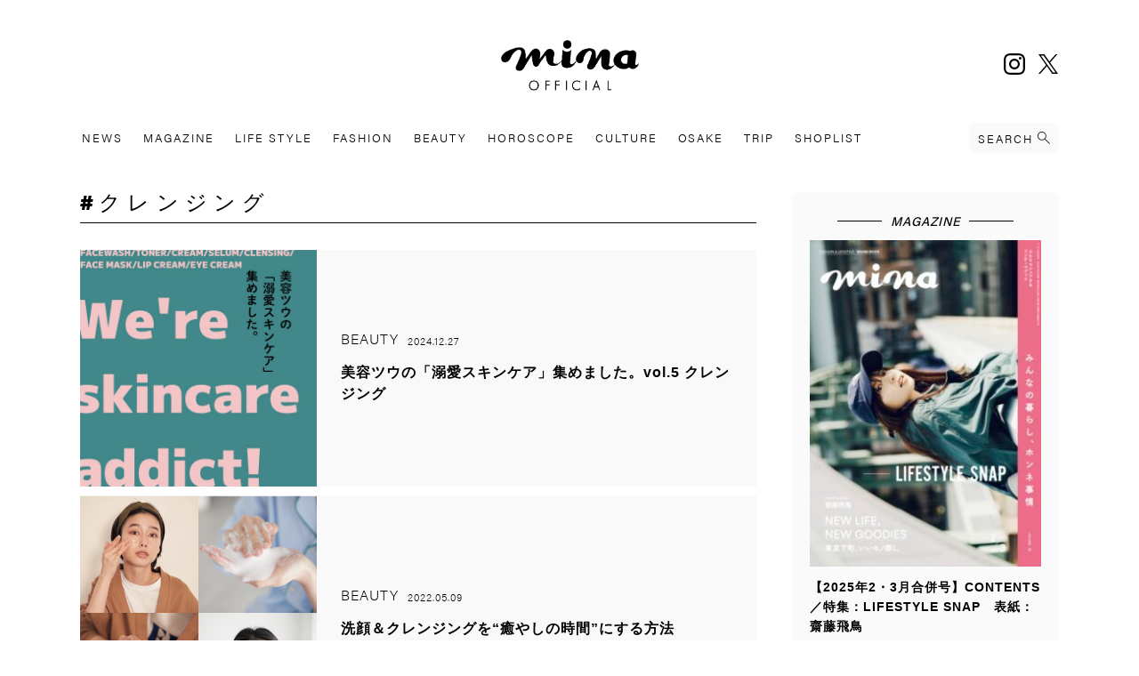

--- FILE ---
content_type: text/html; charset=UTF-8
request_url: https://www.mina.ne.jp/tag/%E3%82%AF%E3%83%AC%E3%83%B3%E3%82%B8%E3%83%B3%E3%82%B0/
body_size: 14716
content:
<!doctype html>
<html>
<head>
<meta charset="utf-8">
<meta name="viewport" content="width=device-width">
<title>
クレンジング | mina official ミーナ オフィシャルサイト
</title>

<meta name="description" content=""/>
<meta name="keywords" content="" />
<link rel="shortcut icon" href="/assets/images/common/favicon.ico" type="image/vnd.microsoft.icon">
<link rel="icon" href="/assets/images/common/favicon.ico" type="image/vnd.microsoft.icon">
<link rel="apple-touch-icon" href="" />
<link rel="apple-touch-icon-precomposed" href="" />
<script>
  (function(d) {
    var config = {
      kitId: 'ejt4ufw',
      scriptTimeout: 3000,
      async: true
    },
    h=d.documentElement,t=setTimeout(function(){h.className=h.className.replace(/\bwf-loading\b/g,"")+" wf-inactive";},config.scriptTimeout),tk=d.createElement("script"),f=false,s=d.getElementsByTagName("script")[0],a;h.className+=" wf-loading";tk.src='https://use.typekit.net/'+config.kitId+'.js';tk.async=true;tk.onload=tk.onreadystatechange=function(){a=this.readyState;if(f||a&&a!="complete"&&a!="loaded")return;f=true;clearTimeout(t);try{Typekit.load(config)}catch(e){}};s.parentNode.insertBefore(tk,s)
  })(document);
</script>
<script src="https://cdnjs.cloudflare.com/ajax/libs/jquery/2.2.1/jquery.min.js"></script>
<script src="https://cdnjs.cloudflare.com/ajax/libs/Swiper/6.4.8/swiper-bundle.min.js"></script>
<script src="https://snapwidget.com/js/snapwidget.js"></script>
<script src="/assets/js/base.js" charset="UTF-8"></script>
<script src="/assets/js/index.js" charset="UTF-8"></script>

<link href="/assets/css/swiper.css" type="text/css" rel="stylesheet" />
<link href="/assets/css/style.css" type="text/css" rel="stylesheet" />
<meta name='robots' content='max-image-preview:large' />
<script type="text/javascript" id="wpp-js" src="https://www.mina.ne.jp/wp-content/plugins/wordpress-popular-posts/assets/js/wpp.min.js?ver=7.3.6" data-sampling="0" data-sampling-rate="100" data-api-url="https://www.mina.ne.jp/wp-json/wordpress-popular-posts" data-post-id="0" data-token="4e9e56b29b" data-lang="0" data-debug="0"></script>
<link rel="alternate" type="application/rss+xml" title="mina（ミーナ）オフィシャルサイト｜月刊誌minaの公式サイト &raquo; クレンジング タグのフィード" href="https://www.mina.ne.jp/tag/%e3%82%af%e3%83%ac%e3%83%b3%e3%82%b8%e3%83%b3%e3%82%b0/feed/" />
<style id='wp-img-auto-sizes-contain-inline-css' type='text/css'>
img:is([sizes=auto i],[sizes^="auto," i]){contain-intrinsic-size:3000px 1500px}
/*# sourceURL=wp-img-auto-sizes-contain-inline-css */
</style>
<style id='wp-emoji-styles-inline-css' type='text/css'>

	img.wp-smiley, img.emoji {
		display: inline !important;
		border: none !important;
		box-shadow: none !important;
		height: 1em !important;
		width: 1em !important;
		margin: 0 0.07em !important;
		vertical-align: -0.1em !important;
		background: none !important;
		padding: 0 !important;
	}
/*# sourceURL=wp-emoji-styles-inline-css */
</style>
<style id='wp-block-library-inline-css' type='text/css'>
:root{--wp-block-synced-color:#7a00df;--wp-block-synced-color--rgb:122,0,223;--wp-bound-block-color:var(--wp-block-synced-color);--wp-editor-canvas-background:#ddd;--wp-admin-theme-color:#007cba;--wp-admin-theme-color--rgb:0,124,186;--wp-admin-theme-color-darker-10:#006ba1;--wp-admin-theme-color-darker-10--rgb:0,107,160.5;--wp-admin-theme-color-darker-20:#005a87;--wp-admin-theme-color-darker-20--rgb:0,90,135;--wp-admin-border-width-focus:2px}@media (min-resolution:192dpi){:root{--wp-admin-border-width-focus:1.5px}}.wp-element-button{cursor:pointer}:root .has-very-light-gray-background-color{background-color:#eee}:root .has-very-dark-gray-background-color{background-color:#313131}:root .has-very-light-gray-color{color:#eee}:root .has-very-dark-gray-color{color:#313131}:root .has-vivid-green-cyan-to-vivid-cyan-blue-gradient-background{background:linear-gradient(135deg,#00d084,#0693e3)}:root .has-purple-crush-gradient-background{background:linear-gradient(135deg,#34e2e4,#4721fb 50%,#ab1dfe)}:root .has-hazy-dawn-gradient-background{background:linear-gradient(135deg,#faaca8,#dad0ec)}:root .has-subdued-olive-gradient-background{background:linear-gradient(135deg,#fafae1,#67a671)}:root .has-atomic-cream-gradient-background{background:linear-gradient(135deg,#fdd79a,#004a59)}:root .has-nightshade-gradient-background{background:linear-gradient(135deg,#330968,#31cdcf)}:root .has-midnight-gradient-background{background:linear-gradient(135deg,#020381,#2874fc)}:root{--wp--preset--font-size--normal:16px;--wp--preset--font-size--huge:42px}.has-regular-font-size{font-size:1em}.has-larger-font-size{font-size:2.625em}.has-normal-font-size{font-size:var(--wp--preset--font-size--normal)}.has-huge-font-size{font-size:var(--wp--preset--font-size--huge)}.has-text-align-center{text-align:center}.has-text-align-left{text-align:left}.has-text-align-right{text-align:right}.has-fit-text{white-space:nowrap!important}#end-resizable-editor-section{display:none}.aligncenter{clear:both}.items-justified-left{justify-content:flex-start}.items-justified-center{justify-content:center}.items-justified-right{justify-content:flex-end}.items-justified-space-between{justify-content:space-between}.screen-reader-text{border:0;clip-path:inset(50%);height:1px;margin:-1px;overflow:hidden;padding:0;position:absolute;width:1px;word-wrap:normal!important}.screen-reader-text:focus{background-color:#ddd;clip-path:none;color:#444;display:block;font-size:1em;height:auto;left:5px;line-height:normal;padding:15px 23px 14px;text-decoration:none;top:5px;width:auto;z-index:100000}html :where(.has-border-color){border-style:solid}html :where([style*=border-top-color]){border-top-style:solid}html :where([style*=border-right-color]){border-right-style:solid}html :where([style*=border-bottom-color]){border-bottom-style:solid}html :where([style*=border-left-color]){border-left-style:solid}html :where([style*=border-width]){border-style:solid}html :where([style*=border-top-width]){border-top-style:solid}html :where([style*=border-right-width]){border-right-style:solid}html :where([style*=border-bottom-width]){border-bottom-style:solid}html :where([style*=border-left-width]){border-left-style:solid}html :where(img[class*=wp-image-]){height:auto;max-width:100%}:where(figure){margin:0 0 1em}html :where(.is-position-sticky){--wp-admin--admin-bar--position-offset:var(--wp-admin--admin-bar--height,0px)}@media screen and (max-width:600px){html :where(.is-position-sticky){--wp-admin--admin-bar--position-offset:0px}}

/*# sourceURL=wp-block-library-inline-css */
</style><style id='global-styles-inline-css' type='text/css'>
:root{--wp--preset--aspect-ratio--square: 1;--wp--preset--aspect-ratio--4-3: 4/3;--wp--preset--aspect-ratio--3-4: 3/4;--wp--preset--aspect-ratio--3-2: 3/2;--wp--preset--aspect-ratio--2-3: 2/3;--wp--preset--aspect-ratio--16-9: 16/9;--wp--preset--aspect-ratio--9-16: 9/16;--wp--preset--color--black: #000000;--wp--preset--color--cyan-bluish-gray: #abb8c3;--wp--preset--color--white: #ffffff;--wp--preset--color--pale-pink: #f78da7;--wp--preset--color--vivid-red: #cf2e2e;--wp--preset--color--luminous-vivid-orange: #ff6900;--wp--preset--color--luminous-vivid-amber: #fcb900;--wp--preset--color--light-green-cyan: #7bdcb5;--wp--preset--color--vivid-green-cyan: #00d084;--wp--preset--color--pale-cyan-blue: #8ed1fc;--wp--preset--color--vivid-cyan-blue: #0693e3;--wp--preset--color--vivid-purple: #9b51e0;--wp--preset--gradient--vivid-cyan-blue-to-vivid-purple: linear-gradient(135deg,rgb(6,147,227) 0%,rgb(155,81,224) 100%);--wp--preset--gradient--light-green-cyan-to-vivid-green-cyan: linear-gradient(135deg,rgb(122,220,180) 0%,rgb(0,208,130) 100%);--wp--preset--gradient--luminous-vivid-amber-to-luminous-vivid-orange: linear-gradient(135deg,rgb(252,185,0) 0%,rgb(255,105,0) 100%);--wp--preset--gradient--luminous-vivid-orange-to-vivid-red: linear-gradient(135deg,rgb(255,105,0) 0%,rgb(207,46,46) 100%);--wp--preset--gradient--very-light-gray-to-cyan-bluish-gray: linear-gradient(135deg,rgb(238,238,238) 0%,rgb(169,184,195) 100%);--wp--preset--gradient--cool-to-warm-spectrum: linear-gradient(135deg,rgb(74,234,220) 0%,rgb(151,120,209) 20%,rgb(207,42,186) 40%,rgb(238,44,130) 60%,rgb(251,105,98) 80%,rgb(254,248,76) 100%);--wp--preset--gradient--blush-light-purple: linear-gradient(135deg,rgb(255,206,236) 0%,rgb(152,150,240) 100%);--wp--preset--gradient--blush-bordeaux: linear-gradient(135deg,rgb(254,205,165) 0%,rgb(254,45,45) 50%,rgb(107,0,62) 100%);--wp--preset--gradient--luminous-dusk: linear-gradient(135deg,rgb(255,203,112) 0%,rgb(199,81,192) 50%,rgb(65,88,208) 100%);--wp--preset--gradient--pale-ocean: linear-gradient(135deg,rgb(255,245,203) 0%,rgb(182,227,212) 50%,rgb(51,167,181) 100%);--wp--preset--gradient--electric-grass: linear-gradient(135deg,rgb(202,248,128) 0%,rgb(113,206,126) 100%);--wp--preset--gradient--midnight: linear-gradient(135deg,rgb(2,3,129) 0%,rgb(40,116,252) 100%);--wp--preset--font-size--small: 13px;--wp--preset--font-size--medium: 20px;--wp--preset--font-size--large: 36px;--wp--preset--font-size--x-large: 42px;--wp--preset--spacing--20: 0.44rem;--wp--preset--spacing--30: 0.67rem;--wp--preset--spacing--40: 1rem;--wp--preset--spacing--50: 1.5rem;--wp--preset--spacing--60: 2.25rem;--wp--preset--spacing--70: 3.38rem;--wp--preset--spacing--80: 5.06rem;--wp--preset--shadow--natural: 6px 6px 9px rgba(0, 0, 0, 0.2);--wp--preset--shadow--deep: 12px 12px 50px rgba(0, 0, 0, 0.4);--wp--preset--shadow--sharp: 6px 6px 0px rgba(0, 0, 0, 0.2);--wp--preset--shadow--outlined: 6px 6px 0px -3px rgb(255, 255, 255), 6px 6px rgb(0, 0, 0);--wp--preset--shadow--crisp: 6px 6px 0px rgb(0, 0, 0);}:where(.is-layout-flex){gap: 0.5em;}:where(.is-layout-grid){gap: 0.5em;}body .is-layout-flex{display: flex;}.is-layout-flex{flex-wrap: wrap;align-items: center;}.is-layout-flex > :is(*, div){margin: 0;}body .is-layout-grid{display: grid;}.is-layout-grid > :is(*, div){margin: 0;}:where(.wp-block-columns.is-layout-flex){gap: 2em;}:where(.wp-block-columns.is-layout-grid){gap: 2em;}:where(.wp-block-post-template.is-layout-flex){gap: 1.25em;}:where(.wp-block-post-template.is-layout-grid){gap: 1.25em;}.has-black-color{color: var(--wp--preset--color--black) !important;}.has-cyan-bluish-gray-color{color: var(--wp--preset--color--cyan-bluish-gray) !important;}.has-white-color{color: var(--wp--preset--color--white) !important;}.has-pale-pink-color{color: var(--wp--preset--color--pale-pink) !important;}.has-vivid-red-color{color: var(--wp--preset--color--vivid-red) !important;}.has-luminous-vivid-orange-color{color: var(--wp--preset--color--luminous-vivid-orange) !important;}.has-luminous-vivid-amber-color{color: var(--wp--preset--color--luminous-vivid-amber) !important;}.has-light-green-cyan-color{color: var(--wp--preset--color--light-green-cyan) !important;}.has-vivid-green-cyan-color{color: var(--wp--preset--color--vivid-green-cyan) !important;}.has-pale-cyan-blue-color{color: var(--wp--preset--color--pale-cyan-blue) !important;}.has-vivid-cyan-blue-color{color: var(--wp--preset--color--vivid-cyan-blue) !important;}.has-vivid-purple-color{color: var(--wp--preset--color--vivid-purple) !important;}.has-black-background-color{background-color: var(--wp--preset--color--black) !important;}.has-cyan-bluish-gray-background-color{background-color: var(--wp--preset--color--cyan-bluish-gray) !important;}.has-white-background-color{background-color: var(--wp--preset--color--white) !important;}.has-pale-pink-background-color{background-color: var(--wp--preset--color--pale-pink) !important;}.has-vivid-red-background-color{background-color: var(--wp--preset--color--vivid-red) !important;}.has-luminous-vivid-orange-background-color{background-color: var(--wp--preset--color--luminous-vivid-orange) !important;}.has-luminous-vivid-amber-background-color{background-color: var(--wp--preset--color--luminous-vivid-amber) !important;}.has-light-green-cyan-background-color{background-color: var(--wp--preset--color--light-green-cyan) !important;}.has-vivid-green-cyan-background-color{background-color: var(--wp--preset--color--vivid-green-cyan) !important;}.has-pale-cyan-blue-background-color{background-color: var(--wp--preset--color--pale-cyan-blue) !important;}.has-vivid-cyan-blue-background-color{background-color: var(--wp--preset--color--vivid-cyan-blue) !important;}.has-vivid-purple-background-color{background-color: var(--wp--preset--color--vivid-purple) !important;}.has-black-border-color{border-color: var(--wp--preset--color--black) !important;}.has-cyan-bluish-gray-border-color{border-color: var(--wp--preset--color--cyan-bluish-gray) !important;}.has-white-border-color{border-color: var(--wp--preset--color--white) !important;}.has-pale-pink-border-color{border-color: var(--wp--preset--color--pale-pink) !important;}.has-vivid-red-border-color{border-color: var(--wp--preset--color--vivid-red) !important;}.has-luminous-vivid-orange-border-color{border-color: var(--wp--preset--color--luminous-vivid-orange) !important;}.has-luminous-vivid-amber-border-color{border-color: var(--wp--preset--color--luminous-vivid-amber) !important;}.has-light-green-cyan-border-color{border-color: var(--wp--preset--color--light-green-cyan) !important;}.has-vivid-green-cyan-border-color{border-color: var(--wp--preset--color--vivid-green-cyan) !important;}.has-pale-cyan-blue-border-color{border-color: var(--wp--preset--color--pale-cyan-blue) !important;}.has-vivid-cyan-blue-border-color{border-color: var(--wp--preset--color--vivid-cyan-blue) !important;}.has-vivid-purple-border-color{border-color: var(--wp--preset--color--vivid-purple) !important;}.has-vivid-cyan-blue-to-vivid-purple-gradient-background{background: var(--wp--preset--gradient--vivid-cyan-blue-to-vivid-purple) !important;}.has-light-green-cyan-to-vivid-green-cyan-gradient-background{background: var(--wp--preset--gradient--light-green-cyan-to-vivid-green-cyan) !important;}.has-luminous-vivid-amber-to-luminous-vivid-orange-gradient-background{background: var(--wp--preset--gradient--luminous-vivid-amber-to-luminous-vivid-orange) !important;}.has-luminous-vivid-orange-to-vivid-red-gradient-background{background: var(--wp--preset--gradient--luminous-vivid-orange-to-vivid-red) !important;}.has-very-light-gray-to-cyan-bluish-gray-gradient-background{background: var(--wp--preset--gradient--very-light-gray-to-cyan-bluish-gray) !important;}.has-cool-to-warm-spectrum-gradient-background{background: var(--wp--preset--gradient--cool-to-warm-spectrum) !important;}.has-blush-light-purple-gradient-background{background: var(--wp--preset--gradient--blush-light-purple) !important;}.has-blush-bordeaux-gradient-background{background: var(--wp--preset--gradient--blush-bordeaux) !important;}.has-luminous-dusk-gradient-background{background: var(--wp--preset--gradient--luminous-dusk) !important;}.has-pale-ocean-gradient-background{background: var(--wp--preset--gradient--pale-ocean) !important;}.has-electric-grass-gradient-background{background: var(--wp--preset--gradient--electric-grass) !important;}.has-midnight-gradient-background{background: var(--wp--preset--gradient--midnight) !important;}.has-small-font-size{font-size: var(--wp--preset--font-size--small) !important;}.has-medium-font-size{font-size: var(--wp--preset--font-size--medium) !important;}.has-large-font-size{font-size: var(--wp--preset--font-size--large) !important;}.has-x-large-font-size{font-size: var(--wp--preset--font-size--x-large) !important;}
/*# sourceURL=global-styles-inline-css */
</style>

<style id='classic-theme-styles-inline-css' type='text/css'>
/*! This file is auto-generated */
.wp-block-button__link{color:#fff;background-color:#32373c;border-radius:9999px;box-shadow:none;text-decoration:none;padding:calc(.667em + 2px) calc(1.333em + 2px);font-size:1.125em}.wp-block-file__button{background:#32373c;color:#fff;text-decoration:none}
/*# sourceURL=/wp-includes/css/classic-themes.min.css */
</style>
<link rel='stylesheet' id='contact-form-7-css' href='https://www.mina.ne.jp/wp-content/plugins/contact-form-7/includes/css/styles.css?ver=6.1.4' type='text/css' media='all' />
<link rel='stylesheet' id='taxopress-frontend-css-css' href='https://www.mina.ne.jp/wp-content/plugins/simple-tags/assets/frontend/css/frontend.css?ver=3.41.0' type='text/css' media='all' />
<script type="text/javascript" src="https://www.mina.ne.jp/wp-includes/js/jquery/jquery.min.js?ver=3.7.1" id="jquery-core-js"></script>
<script type="text/javascript" src="https://www.mina.ne.jp/wp-includes/js/jquery/jquery-migrate.min.js?ver=3.4.1" id="jquery-migrate-js"></script>
<script type="text/javascript" src="https://www.mina.ne.jp/wp-content/plugins/simple-tags/assets/frontend/js/frontend.js?ver=3.41.0" id="taxopress-frontend-js-js"></script>
<link rel="https://api.w.org/" href="https://www.mina.ne.jp/wp-json/" /><link rel="alternate" title="JSON" type="application/json" href="https://www.mina.ne.jp/wp-json/wp/v2/tags/159" /><link rel="EditURI" type="application/rsd+xml" title="RSD" href="https://www.mina.ne.jp/xmlrpc.php?rsd" />
<meta name="generator" content="WordPress 6.9" />
            <style id="wpp-loading-animation-styles">@-webkit-keyframes bgslide{from{background-position-x:0}to{background-position-x:-200%}}@keyframes bgslide{from{background-position-x:0}to{background-position-x:-200%}}.wpp-widget-block-placeholder,.wpp-shortcode-placeholder{margin:0 auto;width:60px;height:3px;background:#dd3737;background:linear-gradient(90deg,#dd3737 0%,#571313 10%,#dd3737 100%);background-size:200% auto;border-radius:3px;-webkit-animation:bgslide 1s infinite linear;animation:bgslide 1s infinite linear}</style>
            <style type="text/css">a.st_tag, a.internal_tag, .st_tag, .internal_tag { text-decoration: underline !important; }</style><link rel="icon" href="https://www.mina.ne.jp/wp-content/uploads/2023/04/cropped-favicon-32x32.png" sizes="32x32" />
<link rel="icon" href="https://www.mina.ne.jp/wp-content/uploads/2023/04/cropped-favicon-192x192.png" sizes="192x192" />
<link rel="apple-touch-icon" href="https://www.mina.ne.jp/wp-content/uploads/2023/04/cropped-favicon-180x180.png" />
<meta name="msapplication-TileImage" content="https://www.mina.ne.jp/wp-content/uploads/2023/04/cropped-favicon-270x270.png" />
<!-- Global site tag (gtag.js) - Google Analytics -->
<script async src="https://www.googletagmanager.com/gtag/js?id=UA-145309121-1"></script>
<script>
  window.dataLayer = window.dataLayer || [];
  function gtag(){dataLayer.push(arguments);}
  gtag('js', new Date());

  gtag('config', 'UA-145309121-1');
</script>

</head>
<body 	id="mina-tag"
 class="archive tag tag-159 wp-theme-mina_2025_09" >
<!-- Google Tag Manager -->
<script>(function(w,d,s,l,i){w[l]=w[l]||[];w[l].push({'gtm.start':
new Date().getTime(),event:'gtm.js'});var f=d.getElementsByTagName(s)[0],
j=d.createElement(s),dl=l!='dataLayer'?'&l='+l:'';j.async=true;j.src=
'https://www.googletagmanager.com/gtm.js?id='+i+dl;f.parentNode.insertBefore(j,f);
})(window,document,'script','dataLayer','GTM-PX784JZ');</script>
<!-- End Google Tag Manager -->

<!-- Google Tag Manager (noscript) -->
<noscript><iframe src="https://www.googletagmanager.com/ns.html?id=GTM-PX784JZ"
height="0" width="0" style="display:none;visibility:hidden"></iframe></noscript>
<!-- End Google Tag Manager (noscript) -->	<div id="js-loader" class="loader">
		<div class="spinner">
			<div class="double-bounce1"></div>
			<div class="double-bounce2"></div>
		</div>
	</div>
	<!-- js-loader -->

	<div id="wrp">

		<header class="site-hdr">
			<div class="logo-utility-wrp">
				<div class="inr-spacer">
					<div class="logo">
						<h1><a href="/">mina</a></h1>
					</div>
					<div class="sns-menu">
						<ul>
							<li class="in">
								<a href="https://www.instagram.com/mina.magazine/" target="_blank" >
									<span>instagram</span>
								</a>
							</li>
							<li class="tw">
								<a href="https://twitter.com/mag_mina" target="_blank" >
									<span>twitter</span>
								</a>
							</li>
						</ul>
					</div>
				</div>
			</div>
			<!--/.logo-utility-wrp-->
			<div class="nav-menu-wrp">
				<div class="inr-spacer">
					<nav class="global">
						<ul>
							<li class="news">
								<a href="/news/">NEWS</a>
							</li>
							<li class="magazine">
								<a href="/category/magazine/">MAGAZINE</a>
							</li>
							<li class="lifestyle">
								<a href="/category/life-style/">LIFE STYLE</a>
							</li>
							<li class="fashion">
								<a href="/category/fashion/">FASHION</a>
							</li>
							<li class="beauty">
								<a href="/category/beauty/">BEAUTY</a>
							</li>
							<li class="horoscope">
								<a href="/category/horoscope/">HOROSCOPE</a>
							</li>
							<li class="culture">
								<a href="/category/culture/">CULTURE</a>
							</li>
							<li class="osake">
								<a href="/category/osake/">OSAKE</a>
							</li>
							<li class="trip">
								<a href="/category/trip/">TRIP</a>
							</li>
							<li class="shoplist">
								<a href="/shoplist/">SHOPLIST</a>
							</li>
							<li class="search-btn-wrp">
								<button class="search-wrp-opener"><span>SEARCH</span></button>
							</li>
						</ul>
					</nav>
				</div>
			</div>
			<!--/.nav-menu-wrp-->
		</header>

		<div class="sub-hdr">
			<div class="logo-utility-wrp">
				<div class="inr-spacer">
					<div class="logo">
						<h1><a href="/">mina</a></h1>
					</div>
					<div class="sns-menu">
						<ul>
							<li class="in">
								<a href="https://www.instagram.com/mina.magazine/" target="_blank" >
									<span>instagram</span>
								</a>
							</li>
							<li class="tw">
								<a href="https://twitter.com/mag_mina" target="_blank" >
									<span>X, formerly Twitter</span>
								</a>
							</li>
						</ul>
					</div>
				</div>
			</div>
			<!--/.logo-utility-wrp-->
			<div class="nav-menu-wrp">
				<div class="inr-spacer">
					<nav class="global">
						<ul>
							<li class="news">
								<a href="/news/">NEWS</a>
							</li>
							<li class="magazine">
								<a href="/category/magazine/">MAGAZINE</a>
							</li>
							<li class="lifestyle">
								<a href="/category/life-style/">LIFE STYLE</a>
							</li>
							<li class="fashion">
								<a href="/category/fashion/">FASHION</a>
							</li>
							<li class="beauty">
								<a href="/category/beauty/">BEAUTY</a>
							</li>
							<li class="horoscope">
								<a href="/category/horoscope/">HOROSCOPE</a>
							</li>
							<li class="culture">
								<a href="/category/culture/">CULTURE</a>
							</li>
							<li class="osake">
								<a href="/category/osake/">OSAKE</a>
							</li>
							<li class="trip">
								<a href="/category/trip">TRIP</a>
							</li>
							<li class="shoplist">
								<a href="/shoplist/">SHOPLIST</a>
							</li>
						</ul>
					</nav>
				</div>
			</div>
			<!--/.nav-menu-wrp-->
		</div>

		<div class="sp-menu-btn-wrp">
			<button class="search-wrp-opener"><span></span></button>
			<button class="menu-trigger" id="sb-opener" >
				<div class="menu-trigger-inr">
					<span></span>
					<span></span>
					<span></span>
				</div>
			</button>
		</div>
		<!--/.sp-menu-btn-wrp-->

		<div class="hdr-search-wrp">
    <div class="inr-spacer">
        <div class="hdr-search-content">

            <div class="search-by-keywords-wrp">
                <dl>
                    <dt><h2>Search By Keywords</h2></dt>
                    <dd>
                        <form action="https://www.mina.ne.jp/" method="get" class="p-search-form">
  <input name="s" type="search" value="" placeholder="キーワードを入力" />
  <button type="submit">
    <img src="/assets/images/common/search-ico.svg" alt="検索">
  </button>
</form>                    </dd>
                </dl>
            </div>
            <!-- /. search-by-keywords-wrp -->
            <div class="popular-tags-wrp">
                <dl>
                    <dt><h2>Popular Tags</h2></dt>
                    <dd>
                        <div class="tags">
                            <a href="https://www.mina.ne.jp/tag/%e3%83%9b%e3%83%ad%e3%82%b9%e3%82%b3%e3%83%bc%e3%83%97/" class="tag-cloud-link tag-link-64 tag-link-position-1" style="font-size: 12px;">ホロスコープ</a>
<a href="https://www.mina.ne.jp/tag/%e9%80%b1%e6%9c%ab%e6%97%85/" class="tag-cloud-link tag-link-297 tag-link-position-2" style="font-size: 12px;">週末旅</a>
<a href="https://www.mina.ne.jp/tag/%e3%82%a4%e3%83%b3%e3%82%bf%e3%83%93%e3%83%a5%e3%83%bc/" class="tag-cloud-link tag-link-258 tag-link-position-3" style="font-size: 12px;">インタビュー</a>
<a href="https://www.mina.ne.jp/tag/%e3%82%b3%e3%82%b9%e3%83%a1/" class="tag-cloud-link tag-link-61 tag-link-position-4" style="font-size: 12px;">コスメ</a>
<a href="https://www.mina.ne.jp/tag/%e9%80%b1%e6%9c%ab/" class="tag-cloud-link tag-link-71 tag-link-position-5" style="font-size: 12px;">週末</a>
<a href="https://www.mina.ne.jp/tag/mina%e6%9c%80%e6%96%b0%e5%8f%b7/" class="tag-cloud-link tag-link-47 tag-link-position-6" style="font-size: 12px;">mina最新号</a>
<a href="https://www.mina.ne.jp/tag/%e7%be%8e%e5%ae%b9/" class="tag-cloud-link tag-link-88 tag-link-position-7" style="font-size: 12px;">美容</a>
<a href="https://www.mina.ne.jp/tag/%e3%82%b3%e3%83%a9%e3%83%9c/" class="tag-cloud-link tag-link-714 tag-link-position-8" style="font-size: 12px;">コラボ</a>
<a href="https://www.mina.ne.jp/tag/%e3%82%b9%e3%82%ad%e3%83%b3%e3%82%b1%e3%82%a2/" class="tag-cloud-link tag-link-55 tag-link-position-9" style="font-size: 12px;">スキンケア</a>
<a href="https://www.mina.ne.jp/tag/%e3%83%80%e3%82%a4%e3%82%b8%e3%82%a7%e3%82%b9%e3%83%88/" class="tag-cloud-link tag-link-62 tag-link-position-10" style="font-size: 12px;">ダイジェスト</a>
<a href="https://www.mina.ne.jp/tag/mina_2025%e5%b9%b42%e3%83%bb3%e6%9c%88%e5%90%88%e4%bd%b5%e5%8f%b7/" class="tag-cloud-link tag-link-650 tag-link-position-11" style="font-size: 12px;">mina_2025年2・3月合併号</a>
<a href="https://www.mina.ne.jp/tag/%e3%81%8a%e9%85%92/" class="tag-cloud-link tag-link-66 tag-link-position-12" style="font-size: 12px;">お酒</a>
<a href="https://www.mina.ne.jp/tag/pr/" class="tag-cloud-link tag-link-231 tag-link-position-13" style="font-size: 12px;">PR</a>
<a href="https://www.mina.ne.jp/tag/%e3%82%b7%e3%82%a7%e3%82%a2%e3%82%b3%e3%82%b9%e3%83%a1/" class="tag-cloud-link tag-link-468 tag-link-position-14" style="font-size: 12px;">シェアコスメ</a>
<a href="https://www.mina.ne.jp/tag/%e6%9d%b1%e4%ba%ac%e9%83%bd/" class="tag-cloud-link tag-link-420 tag-link-position-15" style="font-size: 12px;">東京都</a>
<a href="https://www.mina.ne.jp/tag/%e3%83%a1%e3%82%ac%e3%83%8d/" class="tag-cloud-link tag-link-53 tag-link-position-16" style="font-size: 12px;">メガネ</a>
<a href="https://www.mina.ne.jp/tag/mina_2025%e5%b9%b412%e3%83%bb1%e6%9c%88%e5%90%88%e4%bd%b5%e5%8f%b7/" class="tag-cloud-link tag-link-888 tag-link-position-17" style="font-size: 12px;">mina_2025年12・1月合併号</a>
<a href="https://www.mina.ne.jp/tag/%e3%82%b9%e3%82%bf%e3%82%a4%e3%83%ab/" class="tag-cloud-link tag-link-50 tag-link-position-18" style="font-size: 12px;">スタイル</a>
<a href="https://www.mina.ne.jp/tag/%e3%81%8a%e7%ac%91%e3%81%84%e8%8a%b8%e4%ba%ba/" class="tag-cloud-link tag-link-894 tag-link-position-19" style="font-size: 12px;">お笑い芸人</a>
<a href="https://www.mina.ne.jp/tag/%e7%9d%80%e3%81%93%e3%81%aa%e3%81%97/" class="tag-cloud-link tag-link-187 tag-link-position-20" style="font-size: 12px;">着こなし</a>
<a href="https://www.mina.ne.jp/tag/%e3%81%93%e3%81%a0%e3%82%8f%e3%82%8a%e5%a5%b3%e5%ad%90/" class="tag-cloud-link tag-link-233 tag-link-position-21" style="font-size: 12px;">こだわり女子</a>
<a href="https://www.mina.ne.jp/tag/%e3%83%ac%e3%82%b7%e3%83%94/" class="tag-cloud-link tag-link-72 tag-link-position-22" style="font-size: 12px;">レシピ</a>
<a href="https://www.mina.ne.jp/tag/%e9%80%b1%e6%9c%ab%e3%83%a1%e3%83%b3%e3%83%86/" class="tag-cloud-link tag-link-225 tag-link-position-23" style="font-size: 12px;">週末メンテ</a>
<a href="https://www.mina.ne.jp/tag/%e5%81%8f%e6%84%9b%e3%82%ac%e3%83%bc%e3%83%ab/" class="tag-cloud-link tag-link-232 tag-link-position-24" style="font-size: 12px;">偏愛ガール</a>
<a href="https://www.mina.ne.jp/tag/tokyo%e3%83%9e%e3%83%8b%e3%82%a2%e3%83%83%e3%82%af%e3%81%95%e3%82%93%e3%81%bd/" class="tag-cloud-link tag-link-421 tag-link-position-25" style="font-size: 12px;">TOKYOマニアックさんぽ</a>
<a href="https://www.mina.ne.jp/tag/%e5%8f%a4%e7%9d%80/" class="tag-cloud-link tag-link-472 tag-link-position-26" style="font-size: 12px;">古着</a>
<a href="https://www.mina.ne.jp/tag/mina_2025%e5%b9%b46%e3%83%bb7%e6%9c%88%e5%90%88%e4%bd%b5%e5%8f%b7/" class="tag-cloud-link tag-link-713 tag-link-position-27" style="font-size: 12px;">mina_2025年6・7月合併号</a>
<a href="https://www.mina.ne.jp/tag/%e3%81%8a%e3%81%a4%e3%81%be%e3%81%bf/" class="tag-cloud-link tag-link-65 tag-link-position-28" style="font-size: 12px;">おつまみ</a>
<a href="https://www.mina.ne.jp/tag/mina_2024%e5%b9%b411%e6%9c%88%e5%8f%b7/" class="tag-cloud-link tag-link-579 tag-link-position-29" style="font-size: 12px;">mina_2024年11月号</a>
<a href="https://www.mina.ne.jp/tag/%e5%90%8d%e5%93%81/" class="tag-cloud-link tag-link-52 tag-link-position-30" style="font-size: 12px;">名品</a>
<a href="https://www.mina.ne.jp/tag/%e3%83%a6%e3%83%8b%e3%82%af%e3%83%ad/" class="tag-cloud-link tag-link-852 tag-link-position-31" style="font-size: 12px;">ユニクロ</a>
<a href="https://www.mina.ne.jp/tag/t%e3%82%b7%e3%83%a3%e3%83%84/" class="tag-cloud-link tag-link-121 tag-link-position-32" style="font-size: 12px;">Tシャツ</a>
<a href="https://www.mina.ne.jp/tag/mina_2025%e5%b9%b48%e3%83%bb9%e6%9c%88%e5%90%88%e4%bd%b5%e5%8f%b7/" class="tag-cloud-link tag-link-788 tag-link-position-33" style="font-size: 12px;">mina_2025年8・9月合併号</a>
<a href="https://www.mina.ne.jp/tag/%e3%83%8b%e3%83%83%e3%83%88/" class="tag-cloud-link tag-link-101 tag-link-position-34" style="font-size: 12px;">ニット</a>
<a href="https://www.mina.ne.jp/tag/%e9%80%b1%e6%9c%ab%e3%82%b3%e3%83%bc%e3%83%87/" class="tag-cloud-link tag-link-204 tag-link-position-35" style="font-size: 12px;">週末コーデ</a>
<a href="https://www.mina.ne.jp/tag/%e3%81%8a%e3%81%86%e3%81%a1%e9%a3%b2%e3%81%bf/" class="tag-cloud-link tag-link-131 tag-link-position-36" style="font-size: 12px;">おうち飲み</a>
<a href="https://www.mina.ne.jp/tag/mina_2024%e5%b9%b412%e3%83%bb1%e6%9c%88%e5%90%88%e4%bd%b5%e5%8f%b7/" class="tag-cloud-link tag-link-591 tag-link-position-37" style="font-size: 12px;">mina_2024年12・1月合併号</a>
<a href="https://www.mina.ne.jp/tag/snap/" class="tag-cloud-link tag-link-629 tag-link-position-38" style="font-size: 12px;">SNAP</a>
<a href="https://www.mina.ne.jp/tag/mina_2025%e5%b9%b45%e6%9c%88%e5%8f%b7/" class="tag-cloud-link tag-link-700 tag-link-position-39" style="font-size: 12px;">mina_2025年5月号</a>
<a href="https://www.mina.ne.jp/tag/%e3%81%8a%e3%81%86%e3%81%a1%e6%99%82%e9%96%93/" class="tag-cloud-link tag-link-85 tag-link-position-40" style="font-size: 12px;">おうち時間</a>                        </div>
                    </dd>
                </dl>
            </div>
            <!-- /. search-by-keywords-wrp -->
            <div class="close-btn-wrp">
                <button type="button" class="close-btn">CLOSE</button>
            </div>
        </div>
        <!-- /.hdr-search-content -->
    </div>
</div>
<div class="content-wrp">
	<main id="main-content">

        <div class="archive-wrp">
            <div class="inr-spacer">
                <div class="hdr-wrp">
                    <h2 class="title">クレンジング</h2>
                </div>
                <div class="items-list">
                    
                    <ul data-aos="fade-in" >
                                                <li data-aos="fade-in">
                            <a href="https://www.mina.ne.jp/beauty/31271/">
                                <div class="img-wrp">
                                    <img width="1080" height="1080" src="https://www.mina.ne.jp/wp-content/uploads/2024/12/Were-skincare-addict.jpg" class="attachment-full size-full wp-post-image" alt="" decoding="async" fetchpriority="high" srcset="https://www.mina.ne.jp/wp-content/uploads/2024/12/Were-skincare-addict.jpg 1080w, https://www.mina.ne.jp/wp-content/uploads/2024/12/Were-skincare-addict-400x400.jpg 400w, https://www.mina.ne.jp/wp-content/uploads/2024/12/Were-skincare-addict-1000x1000.jpg 1000w, https://www.mina.ne.jp/wp-content/uploads/2024/12/Were-skincare-addict-250x250.jpg 250w, https://www.mina.ne.jp/wp-content/uploads/2024/12/Were-skincare-addict-768x768.jpg 768w" sizes="(max-width: 1080px) 100vw, 1080px" />                                </div>
                                <div class="txt-wrp">
                                        <div class="info-wrp">
                                            <p class="cat-sec">BEAUTY</p>
                                            <p class="date-sec">2024.12.27</p>
                                        </div>
                                        <div class="title-wrp">
                                            <h2>美容ツウの「溺愛スキンケア」集めました。vol.5 クレンジング</h2>
                                        </div>
                                </div>
                            </a>
                        </li>
                                                <li data-aos="fade-in">
                            <a href="https://www.mina.ne.jp/beauty/13622/">
                                <div class="img-wrp">
                                    <img width="800" height="797" src="https://www.mina.ne.jp/wp-content/uploads/2022/04/スクリーンショット-0004-04-25-13.39.04.png" class="attachment-full size-full wp-post-image" alt="" decoding="async" srcset="https://www.mina.ne.jp/wp-content/uploads/2022/04/スクリーンショット-0004-04-25-13.39.04.png 800w, https://www.mina.ne.jp/wp-content/uploads/2022/04/スクリーンショット-0004-04-25-13.39.04-400x399.png 400w, https://www.mina.ne.jp/wp-content/uploads/2022/04/スクリーンショット-0004-04-25-13.39.04-250x249.png 250w, https://www.mina.ne.jp/wp-content/uploads/2022/04/スクリーンショット-0004-04-25-13.39.04-768x765.png 768w" sizes="(max-width: 800px) 100vw, 800px" />                                </div>
                                <div class="txt-wrp">
                                        <div class="info-wrp">
                                            <p class="cat-sec">BEAUTY</p>
                                            <p class="date-sec">2022.05.09</p>
                                        </div>
                                        <div class="title-wrp">
                                            <h2>洗顔＆クレンジングを“癒やしの時間”にする方法</h2>
                                        </div>
                                </div>
                            </a>
                        </li>
                                                <li data-aos="fade-in">
                            <a href="https://www.mina.ne.jp/beauty/3122/">
                                <div class="img-wrp">
                                    <img width="1000" height="999" src="https://www.mina.ne.jp/wp-content/uploads/01-3.jpg" class="attachment-full size-full wp-post-image" alt="" decoding="async" srcset="https://www.mina.ne.jp/wp-content/uploads/01-3.jpg 1000w, https://www.mina.ne.jp/wp-content/uploads/01-3-400x400.jpg 400w, https://www.mina.ne.jp/wp-content/uploads/01-3-250x250.jpg 250w, https://www.mina.ne.jp/wp-content/uploads/01-3-768x767.jpg 768w, https://www.mina.ne.jp/wp-content/uploads/01-3-500x500.jpg 500w" sizes="(max-width: 1000px) 100vw, 1000px" />                                </div>
                                <div class="txt-wrp">
                                        <div class="info-wrp">
                                            <p class="cat-sec">BEAUTY</p>
                                            <p class="date-sec">2020.01.17</p>
                                        </div>
                                        <div class="title-wrp">
                                            <h2>今までやってきたことが間違ってるかも？「ウワサの洗顔法、ウソ？ホント？」</h2>
                                        </div>
                                </div>
                            </a>
                        </li>
                                            </ul>
                    
                    
                </div>
                <!--/.items-list-->
                
                                
            </div>
        </div>
        <!--/.archive-wrp-->

		<div class="magazine-wrp">
    <div class="inr-spacer">
        <div class="inr-hdr-wrp">
						
					    
               <div class="ph-wrp">
				   				   <p><a href="https://www.mina.ne.jp/magazine/39402/"><img width="250" height="353" src="https://www.mina.ne.jp/wp-content/uploads/2025/03/mina_2602_001-250x353.jpg" class="attachment-thumbnail size-thumbnail wp-post-image" alt="" decoding="async" loading="lazy" srcset="https://www.mina.ne.jp/wp-content/uploads/2025/03/mina_2602_001-250x353.jpg 250w, https://www.mina.ne.jp/wp-content/uploads/2025/03/mina_2602_001-400x565.jpg 400w, https://www.mina.ne.jp/wp-content/uploads/2025/03/mina_2602_001-1000x1412.jpg 1000w, https://www.mina.ne.jp/wp-content/uploads/2025/03/mina_2602_001-768x1085.jpg 768w, https://www.mina.ne.jp/wp-content/uploads/2025/03/mina_2602_001-1087x1536.jpg 1087w, https://www.mina.ne.jp/wp-content/uploads/2025/03/mina_2602_001-1450x2048.jpg 1450w, https://www.mina.ne.jp/wp-content/uploads/2025/03/mina_2602_001-scaled.jpg 1812w" sizes="auto, (max-width: 250px) 100vw, 250px" /></a></p>
				               	</div>
            	<div class="ttl-wrp">
                <h2>MAGAZINE</h2>
                <h3>【2025年2・3月合併号】CONTENTS／特集：LIFESTYLE SNAP　表紙：齋藤飛鳥</h3>
                <h4>COVER STORY</h4>
<p> STORY of WEEKEND</p>
<p>NEW LIFE, NEW GOODIES 齋藤飛鳥<br />
東京下町、いいモノ探し。</p>
<ul>
<li>◆THIS IS HOW WE WEEKEND　見られる私たちの、見せない一面。「好き」でできている、私たちの“いま”</li>
<li>◆MITO &amp; YUKI：Our Newlywed Life　結婚したてのふたりが考える 横田美憧と河原優樹の“心地いい”暮らし</li>
<li>◆how we work　職場にお邪魔して、仕事のこと、プライベートのこと、じっくり！私たちの働き方</li>
</ul>
                <div class="read-more-wrp">
                    <p>
                        <a href="https://www.mina.ne.jp/magazine/39402/">Read More</a>
                    </p>
                </div>
            </div>
                        
              	               					        </div>
        <div class="subsc-wrp">
            <a href="http://fujisan.co.jp/pc/web-mina" target="_blank" >
                <p><img src="/assets/images/common/subscription-txt.png"></p>
            </a>
        </div>
    </div>
</div>
<!--/.magazine-wrp-->
	</main>

	<aside id="side-column">
    <div class="side-magazine-wrp">
    <div class="inr-spacer">
        <div class="inr-hdr-wrp">
            <div class="sec-ttl-wrp"><h2 class="title"><span>MAGAZINE</span></h2></div>
						
					    
               <div class="ph-wrp">
				   				   <p><a href="https://www.mina.ne.jp/magazine/39402/"><img width="250" height="353" src="https://www.mina.ne.jp/wp-content/uploads/2025/03/mina_2602_001-250x353.jpg" class="attachment-thumbnail size-thumbnail wp-post-image" alt="" decoding="async" loading="lazy" srcset="https://www.mina.ne.jp/wp-content/uploads/2025/03/mina_2602_001-250x353.jpg 250w, https://www.mina.ne.jp/wp-content/uploads/2025/03/mina_2602_001-400x565.jpg 400w, https://www.mina.ne.jp/wp-content/uploads/2025/03/mina_2602_001-1000x1412.jpg 1000w, https://www.mina.ne.jp/wp-content/uploads/2025/03/mina_2602_001-768x1085.jpg 768w, https://www.mina.ne.jp/wp-content/uploads/2025/03/mina_2602_001-1087x1536.jpg 1087w, https://www.mina.ne.jp/wp-content/uploads/2025/03/mina_2602_001-1450x2048.jpg 1450w, https://www.mina.ne.jp/wp-content/uploads/2025/03/mina_2602_001-scaled.jpg 1812w" sizes="auto, (max-width: 250px) 100vw, 250px" /></a></p>
				               	</div>
            	<div class="ttl-wrp">
                
                <h3>【2025年2・3月合併号】CONTENTS／特集：LIFESTYLE SNAP　表紙：齋藤飛鳥</h3>
                <div class="read-more-wrp">
                    <p>
                        <a href="https://www.mina.ne.jp/magazine/39402/">Read More</a>
                    </p>
                </div>
                <div class="subsc-wrp">
                    <a href="http://fujisan.co.jp/pc/web-mina" target="_blank" >
                        定期購読はこちらから
                    </a>
                </div>
            </div>
                        			        </div>
        
    </div>
</div>
<!--/.magazine-wrp-->    <div class="ranking-wrp aside-section">
    <div class="inr-spacer">
        <h2 class="title">
            <span>RANKING</span>
        </h2>
        <div class="items-list">
            <ul>
<li><div class="ph"><a href="https://www.mina.ne.jp/magazine/39402/" target="_self"><img src="https://www.mina.ne.jp/wp-content/uploads/wordpress-popular-posts/39402-featured-400x400.jpeg" srcset="https://www.mina.ne.jp/wp-content/uploads/wordpress-popular-posts/39402-featured-400x400.jpeg, https://www.mina.ne.jp/wp-content/uploads/wordpress-popular-posts/39402-featured-400x400@1.5x.jpeg 1.5x, https://www.mina.ne.jp/wp-content/uploads/wordpress-popular-posts/39402-featured-400x400@2x.jpeg 2x, https://www.mina.ne.jp/wp-content/uploads/wordpress-popular-posts/39402-featured-400x400@2.5x.jpeg 2.5x, https://www.mina.ne.jp/wp-content/uploads/wordpress-popular-posts/39402-featured-400x400@3x.jpeg 3x" width="400" height="400" alt="" class="wpp-thumbnail wpp_featured wpp_cached_thumb" decoding="async"></a></div><div class="txt"><p class="cat-sec"><a href="https://www.mina.ne.jp/category/magazine/" class="wpp-taxonomy category category-28">MAGAZINE</a></p><h3 class="post-title"><a href="https://www.mina.ne.jp/magazine/39402/" class="wpp-post-title" target="_self">【2026年2・3月合併号】CONTENTS／特集：LIFESTYLE SNAP　表紙：齋藤飛鳥</a></h3></div></li>
<li><div class="ph"><a href="https://www.mina.ne.jp/magazine/39462/" target="_self"><img src="https://www.mina.ne.jp/wp-content/uploads/wordpress-popular-posts/39462-featured-400x400.jpg" srcset="https://www.mina.ne.jp/wp-content/uploads/wordpress-popular-posts/39462-featured-400x400.jpg, https://www.mina.ne.jp/wp-content/uploads/wordpress-popular-posts/39462-featured-400x400@1.5x.jpg 1.5x, https://www.mina.ne.jp/wp-content/uploads/wordpress-popular-posts/39462-featured-400x400@2x.jpg 2x, https://www.mina.ne.jp/wp-content/uploads/wordpress-popular-posts/39462-featured-400x400@2.5x.jpg 2.5x" width="400" height="400" alt="" class="wpp-thumbnail wpp_featured wpp_cached_thumb" decoding="async"></a></div><div class="txt"><p class="cat-sec"><a href="https://www.mina.ne.jp/category/information/" class="wpp-taxonomy category category-344">INFORMATION</a>, <a href="https://www.mina.ne.jp/category/magazine/" class="wpp-taxonomy category category-28">MAGAZINE</a></p><h3 class="post-title"><a href="https://www.mina.ne.jp/magazine/39462/" class="wpp-post-title" target="_self">夕星社『mina』不定期刊行化のお知らせ</a></h3></div></li>
<li><div class="ph"><a href="https://www.mina.ne.jp/life-style/32645/" target="_self"><img src="https://www.mina.ne.jp/wp-content/uploads/wordpress-popular-posts/32645-featured-400x400.jpg" srcset="https://www.mina.ne.jp/wp-content/uploads/wordpress-popular-posts/32645-featured-400x400.jpg, https://www.mina.ne.jp/wp-content/uploads/wordpress-popular-posts/32645-featured-400x400@1.5x.jpg 1.5x, https://www.mina.ne.jp/wp-content/uploads/wordpress-popular-posts/32645-featured-400x400@2x.jpg 2x, https://www.mina.ne.jp/wp-content/uploads/wordpress-popular-posts/32645-featured-400x400@2.5x.jpg 2.5x, https://www.mina.ne.jp/wp-content/uploads/wordpress-popular-posts/32645-featured-400x400@3x.jpg 3x" width="400" height="400" alt="" class="wpp-thumbnail wpp_featured wpp_cached_thumb" decoding="async"></a></div><div class="txt"><p class="cat-sec"><a href="https://www.mina.ne.jp/category/life-style/" class="wpp-taxonomy category category-30">LIFE STYLE</a></p><h3 class="post-title"><a href="https://www.mina.ne.jp/life-style/32645/" class="wpp-post-title" target="_self">私の推し「MUJIお菓子」ランキング</a></h3></div></li>
<li><div class="ph"><a href="https://www.mina.ne.jp/life-style/38815/" target="_self"><img src="https://www.mina.ne.jp/wp-content/uploads/wordpress-popular-posts/38815-featured-400x400.jpg" srcset="https://www.mina.ne.jp/wp-content/uploads/wordpress-popular-posts/38815-featured-400x400.jpg, https://www.mina.ne.jp/wp-content/uploads/wordpress-popular-posts/38815-featured-400x400@1.5x.jpg 1.5x, https://www.mina.ne.jp/wp-content/uploads/wordpress-popular-posts/38815-featured-400x400@2x.jpg 2x, https://www.mina.ne.jp/wp-content/uploads/wordpress-popular-posts/38815-featured-400x400@2.5x.jpg 2.5x" width="400" height="400" alt="" class="wpp-thumbnail wpp_featured wpp_cached_thumb" decoding="async"></a></div><div class="txt"><p class="cat-sec"><a href="https://www.mina.ne.jp/category/life-style/" class="wpp-taxonomy category category-30">LIFE STYLE</a></p><h3 class="post-title"><a href="https://www.mina.ne.jp/life-style/38815/" class="wpp-post-title" target="_self">タイムマシーン3号 山本浩司／僕の部屋へ、ようこそ。vol.2</a></h3></div></li>
<li><div class="ph"><a href="https://www.mina.ne.jp/beauty/38522/" target="_self"><img src="https://www.mina.ne.jp/wp-content/uploads/wordpress-popular-posts/38522-featured-400x400.jpg" srcset="https://www.mina.ne.jp/wp-content/uploads/wordpress-popular-posts/38522-featured-400x400.jpg, https://www.mina.ne.jp/wp-content/uploads/wordpress-popular-posts/38522-featured-400x400@1.5x.jpg 1.5x" width="400" height="400" alt="" class="wpp-thumbnail wpp_featured wpp_cached_thumb" decoding="async"></a></div><div class="txt"><p class="cat-sec"><a href="https://www.mina.ne.jp/category/beauty/" class="wpp-taxonomy category category-31">BEAUTY</a></p><h3 class="post-title"><a href="https://www.mina.ne.jp/beauty/38522/" class="wpp-post-title" target="_self">【Aマッソ 加納】あの芸人さんがmina女子に変身！？　劇的ビフォーアフター</a></h3></div></li>
<li><div class="ph"><a href="https://www.mina.ne.jp/life-style/38678/" target="_self"><img src="https://www.mina.ne.jp/wp-content/uploads/wordpress-popular-posts/38678-featured-400x400.jpg" srcset="https://www.mina.ne.jp/wp-content/uploads/wordpress-popular-posts/38678-featured-400x400.jpg, https://www.mina.ne.jp/wp-content/uploads/wordpress-popular-posts/38678-featured-400x400@1.5x.jpg 1.5x" width="400" height="400" alt="" class="wpp-thumbnail wpp_featured wpp_cached_thumb" decoding="async"></a></div><div class="txt"><p class="cat-sec"><a href="https://www.mina.ne.jp/category/life-style/" class="wpp-taxonomy category category-30">LIFE STYLE</a></p><h3 class="post-title"><a href="https://www.mina.ne.jp/life-style/38678/" class="wpp-post-title" target="_self">ガクテンソク 奥田修二／僕の部屋へ、ようこそ。vol.1</a></h3></div></li>
<li><div class="ph"><a href="https://www.mina.ne.jp/magazine/37647/" target="_self"><img src="https://www.mina.ne.jp/wp-content/uploads/wordpress-popular-posts/37647-featured-400x400.jpeg" srcset="https://www.mina.ne.jp/wp-content/uploads/wordpress-popular-posts/37647-featured-400x400.jpeg, https://www.mina.ne.jp/wp-content/uploads/wordpress-popular-posts/37647-featured-400x400@1.5x.jpeg 1.5x, https://www.mina.ne.jp/wp-content/uploads/wordpress-popular-posts/37647-featured-400x400@2x.jpeg 2x, https://www.mina.ne.jp/wp-content/uploads/wordpress-popular-posts/37647-featured-400x400@2.5x.jpeg 2.5x, https://www.mina.ne.jp/wp-content/uploads/wordpress-popular-posts/37647-featured-400x400@3x.jpeg 3x" width="400" height="400" alt="" class="wpp-thumbnail wpp_featured wpp_cached_thumb" decoding="async"></a></div><div class="txt"><p class="cat-sec"><a href="https://www.mina.ne.jp/category/magazine/" class="wpp-taxonomy category category-28">MAGAZINE</a></p><h3 class="post-title"><a href="https://www.mina.ne.jp/magazine/37647/" class="wpp-post-title" target="_self">【2025年12・1月合併号】CONTENTS／特集：お笑い芸人　表紙：向井 慧（パンサー）</a></h3></div></li>
<li><div class="ph"><a href="https://www.mina.ne.jp/horoscope/39419/" target="_self"><img src="https://www.mina.ne.jp/wp-content/uploads/wordpress-popular-posts/39419-featured-400x400.jpg" srcset="https://www.mina.ne.jp/wp-content/uploads/wordpress-popular-posts/39419-featured-400x400.jpg, https://www.mina.ne.jp/wp-content/uploads/wordpress-popular-posts/39419-featured-400x400@1.5x.jpg 1.5x, https://www.mina.ne.jp/wp-content/uploads/wordpress-popular-posts/39419-featured-400x400@2x.jpg 2x, https://www.mina.ne.jp/wp-content/uploads/wordpress-popular-posts/39419-featured-400x400@2.5x.jpg 2.5x, https://www.mina.ne.jp/wp-content/uploads/wordpress-popular-posts/39419-featured-400x400@3x.jpg 3x" width="400" height="400" alt="" class="wpp-thumbnail wpp_featured wpp_cached_thumb" decoding="async"></a></div><div class="txt"><p class="cat-sec"><a href="https://www.mina.ne.jp/category/horoscope/" class="wpp-taxonomy category category-46">HOROSCOPE</a></p><h3 class="post-title"><a href="https://www.mina.ne.jp/horoscope/39419/" class="wpp-post-title" target="_self">〈双子座〉 1月20日〜2月19日の運勢</a></h3></div></li>
<li><div class="ph"><a href="https://www.mina.ne.jp/fashion/27083/" target="_self"><img src="https://www.mina.ne.jp/wp-content/uploads/wordpress-popular-posts/27083-featured-400x400.jpeg" srcset="https://www.mina.ne.jp/wp-content/uploads/wordpress-popular-posts/27083-featured-400x400.jpeg, https://www.mina.ne.jp/wp-content/uploads/wordpress-popular-posts/27083-featured-400x400@1.5x.jpeg 1.5x, https://www.mina.ne.jp/wp-content/uploads/wordpress-popular-posts/27083-featured-400x400@2x.jpeg 2x, https://www.mina.ne.jp/wp-content/uploads/wordpress-popular-posts/27083-featured-400x400@2.5x.jpeg 2.5x, https://www.mina.ne.jp/wp-content/uploads/wordpress-popular-posts/27083-featured-400x400@3x.jpeg 3x" width="400" height="400" alt="" class="wpp-thumbnail wpp_featured wpp_cached_thumb" decoding="async"></a></div><div class="txt"><p class="cat-sec"><a href="https://www.mina.ne.jp/category/fashion/" class="wpp-taxonomy category category-29">FASHION</a></p><h3 class="post-title"><a href="https://www.mina.ne.jp/fashion/27083/" class="wpp-post-title" target="_self">【PR】カラーレンズとご近所夏時間。〈OWNDAYS meets.齋藤飛鳥〉</a></h3></div></li>
<li><div class="ph"><a href="https://www.mina.ne.jp/beauty/38562/" target="_self"><img src="https://www.mina.ne.jp/wp-content/uploads/wordpress-popular-posts/38562-featured-400x400.jpg" srcset="https://www.mina.ne.jp/wp-content/uploads/wordpress-popular-posts/38562-featured-400x400.jpg, https://www.mina.ne.jp/wp-content/uploads/wordpress-popular-posts/38562-featured-400x400@1.5x.jpg 1.5x" width="400" height="400" alt="" class="wpp-thumbnail wpp_featured wpp_cached_thumb" decoding="async"></a></div><div class="txt"><p class="cat-sec"><a href="https://www.mina.ne.jp/category/beauty/" class="wpp-taxonomy category category-31">BEAUTY</a></p><h3 class="post-title"><a href="https://www.mina.ne.jp/beauty/38562/" class="wpp-post-title" target="_self">【リンダカラー∞ りなぴっぴ】あの芸人さんがmina女子に変身！？　劇的ビフォーアフター</a></h3></div></li>

</ul>        </div>
    </div>
</div>
<!--/.ranking-wrp-->
    <div class="tag-cloud-wrp">
		<h2>
			Popular Tags
		</h2>
		<div class="tags">
			 <a href="https://www.mina.ne.jp/tag/%e3%83%9b%e3%83%ad%e3%82%b9%e3%82%b3%e3%83%bc%e3%83%97/" class="tag-cloud-link tag-link-64 tag-link-position-1" style="font-size: 18px;" aria-label="ホロスコープ (276個の項目)">ホロスコープ</a>
<a href="https://www.mina.ne.jp/tag/%e9%80%b1%e6%9c%ab%e6%97%85/" class="tag-cloud-link tag-link-297 tag-link-position-2" style="font-size: 15.728155339806px;" aria-label="週末旅 (110個の項目)">週末旅</a>
<a href="https://www.mina.ne.jp/tag/%e3%82%a4%e3%83%b3%e3%82%bf%e3%83%93%e3%83%a5%e3%83%bc/" class="tag-cloud-link tag-link-258 tag-link-position-3" style="font-size: 14.097087378641px;" aria-label="インタビュー (58個の項目)">インタビュー</a>
<a href="https://www.mina.ne.jp/tag/%e3%82%b3%e3%82%b9%e3%83%a1/" class="tag-cloud-link tag-link-61 tag-link-position-4" style="font-size: 13.572815533981px;" aria-label="コスメ (47個の項目)">コスメ</a>
<a href="https://www.mina.ne.jp/tag/%e9%80%b1%e6%9c%ab/" class="tag-cloud-link tag-link-71 tag-link-position-5" style="font-size: 13.514563106796px;" aria-label="週末 (46個の項目)">週末</a>
<a href="https://www.mina.ne.jp/tag/mina%e6%9c%80%e6%96%b0%e5%8f%b7/" class="tag-cloud-link tag-link-47 tag-link-position-6" style="font-size: 13.456310679612px;" aria-label="mina最新号 (45個の項目)">mina最新号</a>
<a href="https://www.mina.ne.jp/tag/%e7%be%8e%e5%ae%b9/" class="tag-cloud-link tag-link-88 tag-link-position-7" style="font-size: 13.339805825243px;" aria-label="美容 (43個の項目)">美容</a>
<a href="https://www.mina.ne.jp/tag/%e3%82%b3%e3%83%a9%e3%83%9c/" class="tag-cloud-link tag-link-714 tag-link-position-8" style="font-size: 13.281553398058px;" aria-label="コラボ (42個の項目)">コラボ</a>
<a href="https://www.mina.ne.jp/tag/%e3%82%b9%e3%82%ad%e3%83%b3%e3%82%b1%e3%82%a2/" class="tag-cloud-link tag-link-55 tag-link-position-9" style="font-size: 13.165048543689px;" aria-label="スキンケア (40個の項目)">スキンケア</a>
<a href="https://www.mina.ne.jp/tag/%e3%83%80%e3%82%a4%e3%82%b8%e3%82%a7%e3%82%b9%e3%83%88/" class="tag-cloud-link tag-link-62 tag-link-position-10" style="font-size: 13.04854368932px;" aria-label="ダイジェスト (38個の項目)">ダイジェスト</a>
<a href="https://www.mina.ne.jp/tag/mina_2025%e5%b9%b42%e3%83%bb3%e6%9c%88%e5%90%88%e4%bd%b5%e5%8f%b7/" class="tag-cloud-link tag-link-650 tag-link-position-11" style="font-size: 13.04854368932px;" aria-label="mina_2025年2・3月合併号 (38個の項目)">mina_2025年2・3月合併号</a>
<a href="https://www.mina.ne.jp/tag/%e3%81%8a%e9%85%92/" class="tag-cloud-link tag-link-66 tag-link-position-12" style="font-size: 12.757281553398px;" aria-label="お酒 (34個の項目)">お酒</a>
<a href="https://www.mina.ne.jp/tag/pr/" class="tag-cloud-link tag-link-231 tag-link-position-13" style="font-size: 12.757281553398px;" aria-label="PR (34個の項目)">PR</a>
<a href="https://www.mina.ne.jp/tag/%e3%82%b7%e3%82%a7%e3%82%a2%e3%82%b3%e3%82%b9%e3%83%a1/" class="tag-cloud-link tag-link-468 tag-link-position-14" style="font-size: 12.757281553398px;" aria-label="シェアコスメ (34個の項目)">シェアコスメ</a>
<a href="https://www.mina.ne.jp/tag/%e6%9d%b1%e4%ba%ac%e9%83%bd/" class="tag-cloud-link tag-link-420 tag-link-position-15" style="font-size: 12.466019417476px;" aria-label="東京都 (30個の項目)">東京都</a>
<a href="https://www.mina.ne.jp/tag/%e3%83%a1%e3%82%ac%e3%83%8d/" class="tag-cloud-link tag-link-53 tag-link-position-16" style="font-size: 12.407766990291px;" aria-label="メガネ (29個の項目)">メガネ</a>
<a href="https://www.mina.ne.jp/tag/mina_2025%e5%b9%b412%e3%83%bb1%e6%9c%88%e5%90%88%e4%bd%b5%e5%8f%b7/" class="tag-cloud-link tag-link-888 tag-link-position-17" style="font-size: 12.233009708738px;" aria-label="mina_2025年12・1月合併号 (27個の項目)">mina_2025年12・1月合併号</a>
<a href="https://www.mina.ne.jp/tag/%e3%82%b9%e3%82%bf%e3%82%a4%e3%83%ab/" class="tag-cloud-link tag-link-50 tag-link-position-18" style="font-size: 12.116504854369px;" aria-label="スタイル (26個の項目)">スタイル</a>
<a href="https://www.mina.ne.jp/tag/%e3%81%8a%e7%ac%91%e3%81%84%e8%8a%b8%e4%ba%ba/" class="tag-cloud-link tag-link-894 tag-link-position-19" style="font-size: 12.116504854369px;" aria-label="お笑い芸人 (26個の項目)">お笑い芸人</a>
<a href="https://www.mina.ne.jp/tag/%e7%9d%80%e3%81%93%e3%81%aa%e3%81%97/" class="tag-cloud-link tag-link-187 tag-link-position-20" style="font-size: 12px;" aria-label="着こなし (25個の項目)">着こなし</a>		</div>
    </div>

    <div class="bnr-wrp">
    <div class="inr-spacer">
        <div class="bnr-set aside-section">
            <a href="/magazine/20368/"><img src="/assets/images/common/bnr-questionnaire.png"></a>
        </div>
        <div class="bnr-set aside-section">
            <a href="/horoscope/"><img src="/assets/images/common/bnr-horo-2022.jpg"></a>
        </div>
			<div class="bnr-set aside-section">
            <a href="/life-style/sweets-sanpo/"><img src="/wp-content/uploads/2024/05/imajo-vol24-bnr.jpg"></a>
        </div>
		<div class="bnr-set aside-section">
            <a href="/shoplist/"><img src="/assets/images/common/bnr-shoplist.png"></a>
        </div>
    </div>
</div>
<!--/.bnr-wrp-->
    
    <div class="bnr-wrp">
    <div class="inr-spacer">
        <div class="bnr-set">
            <a href="https://yuzutsu.com/mina-docs/" target="_blank" ><img src="/assets/images/common/bnr-advertisng-2025.jpg"></a>
        </div>
    </div>
</div>
<!--/.bnr-wrp-->

</aside>
<!--/.side-column-->	
</div>
<!--/.content-wrp-->

<footer>
	<div class="inr-spacer">
		<div class="ftr-hdr">
			<div class="logo-wrp">
				<a href="/">mina（ミーナ）</a>
			</div>
			<div class="ftr-menu-wrp">
				<div class="main">
					<nav>
						<ul>
							<li class="news">
								<a href="/news/">NEWS</a>
							</li>
							<li class="magazine">
								<a href="/category/magazine/">MAGAZINE</a>
							</li>
							<li class="lifestyle">
								<a href="/category/life-style/">LIFE STYLE</a>
							</li>
							<li class="fashion">
								<a href="/category/fashion/">FASHION</a>
							</li>
							<li class="beauty">
								<a href="/category/beauty/">BEAUTY</a>
							</li>
							<li class="horoscope">
								<a href="/category/horoscope/">HOROSCOPE</a>
							</li>
							<li class="culture">
								<a href="/category/culture/">CULTURE</a>
							</li>
							<li class="osake">
								<a href="/category/osake/">OSAKE</a>
							</li>
							<li class="trip">
								<a href="/category/trip/">TRIP</a>
							</li>
							<li class="shoplist">
								<a href="/shoplist/">SHOPLIST</a>
							</li>
						</ul>
					</nav>
				</div>
				<div class="sub">
					<nav>
						<ul>
							<li class="about">
								<a href="/about/">ABOUT US</a>
							</li>
							<li class="contact">
								<a href="/contact/">CONTACT</a>
							</li>
						</ul>
					</nav>
				</div>
			</div>
			<!--/.ftr-menu-wrp-->
			<div class="sns-list-wrp">
				<ul>
					<li class="in"><a href="https://www.instagram.com/mina.magazine/" target="_blank" >Instagram</a></li>
					<li class="tw"><a href="https://twitter.com/mag_mina" target="_blank" >X, formerly Twitter</a></li>
				</ul>
			</div>
		</div>
		<!--/.ftr-hdr-->
		<div class="price-note">
			<p>※ 記事中の商品価格は、特に表記がない場合は税込価格です。</p>
		</div>
		<!--/.price-note-->
		<div class="cr-wrp">
			<p class="designedby-box">Designed By <a href="https://www.instagram.com/passage_works/" >PASSAGE</a></p>
			<p><small>Copyright&copy;Yuzutsu Co.,LTD.2019</small></p>
		</div>
	</div>
</footer>
<div id="overlay"></div>
</div>
<!--/.wrp-->
	
<div id="drawer-menu">
	<div class="inr-spacer">
		<div class="hdr">
			<div class="logo">
				<a href="/">mina</a>
			</div>
		</div>
		<div class="menu-wrp">
			<div class="main">
				<nav>
					<ul>
						<li class="home">
							<a href="/">HOME</a>
						</li>
						<li class="news">
							<a href="/news/">NEWS</a>
						</li>
						<li class="magazine">
							<a href="/category/magazine/">MAGAZINE</a>
						</li>
						<li class="lifestyle">
							<a href="/category/life-style/">LIFE STYLE</a>
						</li>
						<li class="fashion">
							<a href="/category/fashion/">FASHION</a>
						</li>
						<li class="beauty">
							<a href="/category/beauty/">BEAUTY</a>
						</li>
						<li class="horoscope">
							<a href="/category/horoscope/">HOROSCOPE</a>
						</li>
						<li class="culture">
								<a href="/category/culture/">CULTURE</a>
							</li>
						<li class="osake">
							<a href="/category/osake/">OSAKE</a>
						</li>
						<li class="trip">
							<a href="/category/trip/">TRIP</a>
						</li>
						<li class="shoplist">
								<a href="/shoplist/">SHOPLIST</a>
						</li>
					</ul>
				</nav>
			</div>
			<div class="sub">
				<nav>
					<ul>
						<li class="about">
							<a href="/about/">ABOUT US</a>
						</li>
						<li class="contact">
							<a href="/contact/">CONTACT</a>
						</li>
					</ul>
				</nav>
			</div>
		</div>
		<!--/.menu-wrp-->
		<div class="sns-list-wrp">
			<ul>
				<li class="in"><a href="https://www.instagram.com/mina.magazine/" target="_blank" >Instagram</a></li>
				<li class="tw"><a href="https://twitter.com/mag_mina" target="_blank" >X, formerly Twitter</a></li>
			</ul>
		</div>
	</div>
</div>
<!--/#drawer-menu-->

<div class="to-top" id="page-top" >
	<a href="#wrp">gototop</a>
</div>

<script src="https://unpkg.com/aos@2.3.1/dist/aos.js"></script>
<script>
	AOS.init({
		offset: 80,
		duration:600,
		delay:0,
		easing:'ease-out',
		disable: 'mobile'
	});
</script>
<script type="speculationrules">
{"prefetch":[{"source":"document","where":{"and":[{"href_matches":"/*"},{"not":{"href_matches":["/wp-*.php","/wp-admin/*","/wp-content/uploads/*","/wp-content/*","/wp-content/plugins/*","/wp-content/themes/mina_2025_09/*","/*\\?(.+)"]}},{"not":{"selector_matches":"a[rel~=\"nofollow\"]"}},{"not":{"selector_matches":".no-prefetch, .no-prefetch a"}}]},"eagerness":"conservative"}]}
</script>
<script type="text/javascript" src="https://www.mina.ne.jp/wp-includes/js/dist/hooks.min.js?ver=dd5603f07f9220ed27f1" id="wp-hooks-js"></script>
<script type="text/javascript" src="https://www.mina.ne.jp/wp-includes/js/dist/i18n.min.js?ver=c26c3dc7bed366793375" id="wp-i18n-js"></script>
<script type="text/javascript" id="wp-i18n-js-after">
/* <![CDATA[ */
wp.i18n.setLocaleData( { 'text direction\u0004ltr': [ 'ltr' ] } );
//# sourceURL=wp-i18n-js-after
/* ]]> */
</script>
<script type="text/javascript" src="https://www.mina.ne.jp/wp-content/plugins/contact-form-7/includes/swv/js/index.js?ver=6.1.4" id="swv-js"></script>
<script type="text/javascript" id="contact-form-7-js-translations">
/* <![CDATA[ */
( function( domain, translations ) {
	var localeData = translations.locale_data[ domain ] || translations.locale_data.messages;
	localeData[""].domain = domain;
	wp.i18n.setLocaleData( localeData, domain );
} )( "contact-form-7", {"translation-revision-date":"2025-11-30 08:12:23+0000","generator":"GlotPress\/4.0.3","domain":"messages","locale_data":{"messages":{"":{"domain":"messages","plural-forms":"nplurals=1; plural=0;","lang":"ja_JP"},"This contact form is placed in the wrong place.":["\u3053\u306e\u30b3\u30f3\u30bf\u30af\u30c8\u30d5\u30a9\u30fc\u30e0\u306f\u9593\u9055\u3063\u305f\u4f4d\u7f6e\u306b\u7f6e\u304b\u308c\u3066\u3044\u307e\u3059\u3002"],"Error:":["\u30a8\u30e9\u30fc:"]}},"comment":{"reference":"includes\/js\/index.js"}} );
//# sourceURL=contact-form-7-js-translations
/* ]]> */
</script>
<script type="text/javascript" id="contact-form-7-js-before">
/* <![CDATA[ */
var wpcf7 = {
    "api": {
        "root": "https:\/\/www.mina.ne.jp\/wp-json\/",
        "namespace": "contact-form-7\/v1"
    }
};
//# sourceURL=contact-form-7-js-before
/* ]]> */
</script>
<script type="text/javascript" src="https://www.mina.ne.jp/wp-content/plugins/contact-form-7/includes/js/index.js?ver=6.1.4" id="contact-form-7-js"></script>
<script type="text/javascript" id="wpsi-search-navigation-js-extra">
/* <![CDATA[ */
var wpsi_search_navigation = {"ajaxurl":"https://www.mina.ne.jp/wp-admin/admin-ajax.php","token":"5eeb3fd7ae"};
//# sourceURL=wpsi-search-navigation-js-extra
/* ]]> */
</script>
<script type="text/javascript" src="https://www.mina.ne.jp/wp-content/plugins/wp-search-insights/assets/js/search-navigation.js?ver=2.1" id="wpsi-search-navigation-js"></script>
<script id="wp-emoji-settings" type="application/json">
{"baseUrl":"https://s.w.org/images/core/emoji/17.0.2/72x72/","ext":".png","svgUrl":"https://s.w.org/images/core/emoji/17.0.2/svg/","svgExt":".svg","source":{"concatemoji":"https://www.mina.ne.jp/wp-includes/js/wp-emoji-release.min.js?ver=6.9"}}
</script>
<script type="module">
/* <![CDATA[ */
/*! This file is auto-generated */
const a=JSON.parse(document.getElementById("wp-emoji-settings").textContent),o=(window._wpemojiSettings=a,"wpEmojiSettingsSupports"),s=["flag","emoji"];function i(e){try{var t={supportTests:e,timestamp:(new Date).valueOf()};sessionStorage.setItem(o,JSON.stringify(t))}catch(e){}}function c(e,t,n){e.clearRect(0,0,e.canvas.width,e.canvas.height),e.fillText(t,0,0);t=new Uint32Array(e.getImageData(0,0,e.canvas.width,e.canvas.height).data);e.clearRect(0,0,e.canvas.width,e.canvas.height),e.fillText(n,0,0);const a=new Uint32Array(e.getImageData(0,0,e.canvas.width,e.canvas.height).data);return t.every((e,t)=>e===a[t])}function p(e,t){e.clearRect(0,0,e.canvas.width,e.canvas.height),e.fillText(t,0,0);var n=e.getImageData(16,16,1,1);for(let e=0;e<n.data.length;e++)if(0!==n.data[e])return!1;return!0}function u(e,t,n,a){switch(t){case"flag":return n(e,"\ud83c\udff3\ufe0f\u200d\u26a7\ufe0f","\ud83c\udff3\ufe0f\u200b\u26a7\ufe0f")?!1:!n(e,"\ud83c\udde8\ud83c\uddf6","\ud83c\udde8\u200b\ud83c\uddf6")&&!n(e,"\ud83c\udff4\udb40\udc67\udb40\udc62\udb40\udc65\udb40\udc6e\udb40\udc67\udb40\udc7f","\ud83c\udff4\u200b\udb40\udc67\u200b\udb40\udc62\u200b\udb40\udc65\u200b\udb40\udc6e\u200b\udb40\udc67\u200b\udb40\udc7f");case"emoji":return!a(e,"\ud83e\u1fac8")}return!1}function f(e,t,n,a){let r;const o=(r="undefined"!=typeof WorkerGlobalScope&&self instanceof WorkerGlobalScope?new OffscreenCanvas(300,150):document.createElement("canvas")).getContext("2d",{willReadFrequently:!0}),s=(o.textBaseline="top",o.font="600 32px Arial",{});return e.forEach(e=>{s[e]=t(o,e,n,a)}),s}function r(e){var t=document.createElement("script");t.src=e,t.defer=!0,document.head.appendChild(t)}a.supports={everything:!0,everythingExceptFlag:!0},new Promise(t=>{let n=function(){try{var e=JSON.parse(sessionStorage.getItem(o));if("object"==typeof e&&"number"==typeof e.timestamp&&(new Date).valueOf()<e.timestamp+604800&&"object"==typeof e.supportTests)return e.supportTests}catch(e){}return null}();if(!n){if("undefined"!=typeof Worker&&"undefined"!=typeof OffscreenCanvas&&"undefined"!=typeof URL&&URL.createObjectURL&&"undefined"!=typeof Blob)try{var e="postMessage("+f.toString()+"("+[JSON.stringify(s),u.toString(),c.toString(),p.toString()].join(",")+"));",a=new Blob([e],{type:"text/javascript"});const r=new Worker(URL.createObjectURL(a),{name:"wpTestEmojiSupports"});return void(r.onmessage=e=>{i(n=e.data),r.terminate(),t(n)})}catch(e){}i(n=f(s,u,c,p))}t(n)}).then(e=>{for(const n in e)a.supports[n]=e[n],a.supports.everything=a.supports.everything&&a.supports[n],"flag"!==n&&(a.supports.everythingExceptFlag=a.supports.everythingExceptFlag&&a.supports[n]);var t;a.supports.everythingExceptFlag=a.supports.everythingExceptFlag&&!a.supports.flag,a.supports.everything||((t=a.source||{}).concatemoji?r(t.concatemoji):t.wpemoji&&t.twemoji&&(r(t.twemoji),r(t.wpemoji)))});
//# sourceURL=https://www.mina.ne.jp/wp-includes/js/wp-emoji-loader.min.js
/* ]]> */
</script>
</body>
</html>

--- FILE ---
content_type: application/javascript
request_url: https://in.treasuredata.com/js/v3/global_id?callback=TreasureJSONPCallback1
body_size: 124
content:
typeof TreasureJSONPCallback1 === 'function' && TreasureJSONPCallback1({"global_id":"8cc7878f-f60d-4458-80dd-6df4d63618f2"});

--- FILE ---
content_type: image/svg+xml
request_url: https://www.mina.ne.jp/assets/images/common/sns-in-blk.svg
body_size: 1500
content:
<?xml version="1.0" encoding="UTF-8"?>
<svg width="24px" height="24px" viewBox="0 0 24 24" version="1.1" xmlns="http://www.w3.org/2000/svg" xmlns:xlink="http://www.w3.org/1999/xlink">
    <title>iconfinder_Instagram_Solid_1435170</title>
    <g id="Page-1" stroke="none" stroke-width="1" fill="none" fill-rule="evenodd">
        <g id="PC-TOP" transform="translate(-90.000000, -62.000000)" fill="#000000" fill-rule="nonzero">
            <g id="iconfinder_Instagram_Solid_1435170" transform="translate(90.000000, 62.000000)">
                <path d="M23.3693972,4.13601236 C23.0633694,3.34775889 22.6553323,2.68006182 21.9876352,2.01236476 C21.3199382,1.3446677 20.6522411,0.936630603 19.8639876,0.630602782 C19.1035549,0.333848532 18.2225657,0.129829985 16.9520866,0.0741885626 C15.6723338,0.0185471406 15.2642968,0 12,0 C8.73570325,0 8.32766615,0.00927357032 7.04791345,0.0741885626 C5.76816074,0.129829985 4.89644513,0.333848532 4.13601236,0.630602782 C3.34775889,0.936630603 2.68006182,1.3446677 2.01236476,2.01236476 C1.3446677,2.68006182 0.936630603,3.34775889 0.630602782,4.13601236 C0.333848532,4.89644513 0.129829985,5.77743431 0.0741885626,7.04791345 C0.0185471406,8.32766615 0,8.73570325 0,12 C0,15.2642968 0.00927357032,15.6723338 0.0741885626,16.9520866 C0.129829985,18.2318393 0.333848532,19.1035549 0.630602782,19.8639876 C0.936630603,20.6522411 1.3446677,21.3199382 2.01236476,21.9876352 C2.68006182,22.6553323 3.34775889,23.0633694 4.13601236,23.3693972 C4.89644513,23.6661515 5.77743431,23.87017 7.04791345,23.9258114 C8.32766615,23.9814529 8.73570325,24 12,24 C15.2642968,24 15.6723338,23.9907264 16.9520866,23.9258114 C18.2318393,23.87017 19.1035549,23.6661515 19.8639876,23.3693972 C20.6522411,23.0633694 21.3199382,22.6553323 21.9876352,21.9876352 C22.6553323,21.3199382 23.0633694,20.6522411 23.3693972,19.8639876 C23.6661515,19.1035549 23.87017,18.2225657 23.9258114,16.9520866 C23.9814529,15.6723338 24,15.2642968 24,12 C24,8.73570325 23.9907264,8.32766615 23.9258114,7.04791345 C23.87017,5.76816074 23.6661515,4.89644513 23.3693972,4.13601236 Z M21.7650696,16.8500773 C21.7094281,18.0185471 21.5146832,18.6584235 21.3477589,19.0757342 C21.1344668,19.6321484 20.8655332,20.0401855 20.4482226,20.4574961 C20.0309119,20.8748068 19.6321484,21.1344668 19.0664606,21.3570325 C18.6398764,21.5239567 18.0092736,21.7187017 16.8408037,21.7743431 C15.5703246,21.8299845 15.1993818,21.8485317 11.9907264,21.8485317 C8.7820711,21.8485317 8.40185471,21.8392581 7.14064915,21.7743431 C5.97217929,21.7187017 5.33230294,21.5239567 4.91499227,21.3570325 C4.35857805,21.1437403 3.95054096,20.8748068 3.53323029,20.4574961 C3.11591963,20.0401855 2.85625966,19.6414219 2.63369397,19.0757342 C2.46676971,18.6491499 2.27202473,18.0185471 2.21638331,16.8500773 C2.16074189,15.5795981 2.14219474,15.1993818 2.14219474,12 C2.14219474,8.80061824 2.15146832,8.41112828 2.21638331,7.14992272 C2.27202473,5.98145286 2.46676971,5.34157651 2.63369397,4.92426584 C2.84698609,4.36785162 3.11591963,3.95981453 3.53323029,3.54250386 C3.95054096,3.1251932 4.34930448,2.86553323 4.91499227,2.64296754 C5.34157651,2.47604328 5.97217929,2.2812983 7.14064915,2.22565688 C8.41112828,2.17001546 8.79134467,2.15146832 11.9907264,2.15146832 C15.1901082,2.15146832 15.5795981,2.16074189 16.8408037,2.22565688 C18.0092736,2.2812983 18.6491499,2.47604328 19.0664606,2.64296754 C19.6228748,2.85625966 20.0309119,3.1251932 20.4482226,3.54250386 C20.8655332,3.95981453 21.1251932,4.35857805 21.3477589,4.92426584 C21.5146832,5.35085008 21.7094281,5.98145286 21.7650696,7.14992272 C21.820711,8.42040185 21.8392581,8.80061824 21.8392581,12 C21.8392581,15.1993818 21.820711,15.5888717 21.7650696,16.8500773 Z" id="XMLID_142_"></path>
                <path d="M12,6 C8.6887218,6 6,8.6887218 6,12 C6,15.3112782 8.6887218,18 12,18 C15.3112782,18 18,15.3112782 18,12 C18,8.6887218 15.3112782,6 12,6 Z M12,15.8977444 C9.85263158,15.8977444 8.10225564,14.156391 8.10225564,12 C8.10225564,9.85263158 9.84360902,8.10225564 12,8.10225564 C14.156391,8.10225564 15.8977444,9.84360902 15.8977444,12 C15.8977444,14.1473684 14.1473684,15.8977444 12,15.8977444 Z" id="XMLID_145_"></path>
                <circle id="XMLID_143_" cx="18.5" cy="5.5" r="1.5"></circle>
            </g>
        </g>
    </g>
</svg>

--- FILE ---
content_type: application/javascript
request_url: https://www.mina.ne.jp/assets/js/index.js
body_size: 357
content:
$(document).ready(function() {

});

$(window).on("load",function(){

    let mySwiper = new Swiper ('.swiper-container', {
        autoplay: {
            delay: 5000,
        },
        effect: 'fade',
        loop: true,
        pagination: { 
            el: '.swiper-pagination', //ページネーションの要素
            type: 'bullets', //ページネーションの種類
            clickable: true, //クリックに反応させる
        }
    })

});